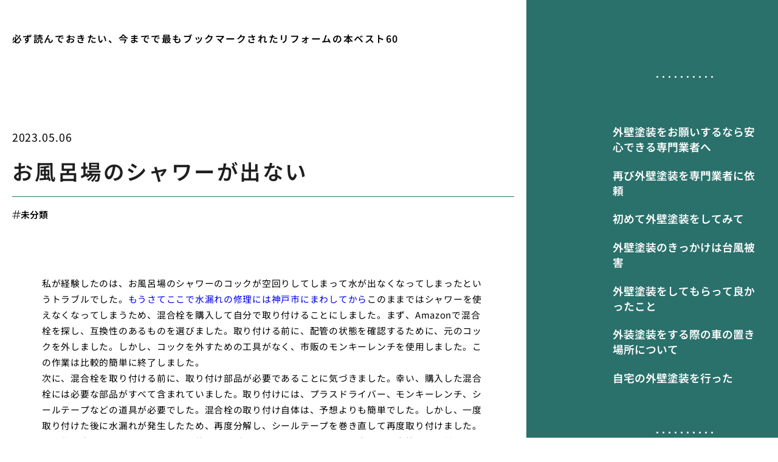

--- FILE ---
content_type: text/html; charset=UTF-8
request_url: https://exterior-wall.biz/shayw/
body_size: 15050
content:
<!doctype html>
<html lang="ja">
<head>
  <meta charset="utf-8">
  <meta name="viewport" content="width=device-width, initial-scale=1, viewport-fit=cover">
  <meta name="format-detection" content="telephone=no">
  <title>お風呂場のシャワーが出ない | 必ず読んでおきたい、今までで最もブックマークされたリフォームの本ベスト60</title>
      <meta name="description" content="私が経験したのは、お風呂場のシャワーのコックが空回りしてしまって水が出なくなってしまったというトラブルでした。もうさてここで水漏れの修理には神戸市にまわしてからこのままではシャワーを使えなくなってしまうため、混合栓を購入...">
  <meta name='robots' content='max-image-preview:large' />
	<style>img:is([sizes="auto" i], [sizes^="auto," i]) { contain-intrinsic-size: 3000px 1500px }</style>
	<style id='classic-theme-styles-inline-css' type='text/css'>
/*! This file is auto-generated */
.wp-block-button__link{color:#fff;background-color:#32373c;border-radius:9999px;box-shadow:none;text-decoration:none;padding:calc(.667em + 2px) calc(1.333em + 2px);font-size:1.125em}.wp-block-file__button{background:#32373c;color:#fff;text-decoration:none}
</style>
<link rel='stylesheet' id='style-css' href='https://exterior-wall.biz/wp-content/themes/various-satellites/style.css?ver=1.0.5' type='text/css' media='all' />
<link rel='stylesheet' id='custom-css' href='https://exterior-wall.biz/wp-content/themes/various-satellites/skin/j/style.css?ver=1.0.5' type='text/css' media='all' />
<script type="text/javascript" src="https://exterior-wall.biz/wp-includes/js/jquery/jquery.min.js?ver=3.7.1" id="jquery-core-js"></script>
<script type="text/javascript" src="https://exterior-wall.biz/wp-includes/js/jquery/jquery-migrate.min.js?ver=3.4.1" id="jquery-migrate-js"></script>
<link rel="canonical" href="https://exterior-wall.biz/shayw/" />
<link rel="alternate" title="oEmbed (JSON)" type="application/json+oembed" href="https://exterior-wall.biz/wp-json/oembed/1.0/embed?url=https%3A%2F%2Fexterior-wall.biz%2Fshayw%2F" />
<link rel="alternate" title="oEmbed (XML)" type="text/xml+oembed" href="https://exterior-wall.biz/wp-json/oembed/1.0/embed?url=https%3A%2F%2Fexterior-wall.biz%2Fshayw%2F&#038;format=xml" />
<script type="application/ld+json">{
    "@context": "https:\/\/schema.org",
    "@type": "Article",
    "mainEntityOfPage": {
        "@type": "WebPage",
        "@id": "https:\/\/exterior-wall.biz\/shayw\/"
    },
    "headline": "お風呂場のシャワーが出ない | 必ず読んでおきたい、今までで最もブックマークされたリフォームの本ベスト60",
    "description": "私が経験したのは、お風呂場のシャワーのコックが空回りしてしまって水が出なくなってしまったというトラブルでした。もうさてここで水漏れの修理には神戸市にまわしてからこのままではシャワーを使えなくなってしまうため、混合栓を購入...",
    "datePublished": "2023-05-06T09:10:25+09:00",
    "dateModified": "2023-05-06T09:14:19+09:00",
    "image": "",
    "publisher": {
        "@type": "Organization",
        "name": "必ず読んでおきたい、今までで最もブックマークされたリフォームの本ベスト60",
        "url": "https:\/\/exterior-wall.biz"
    },
    "author": {
        "@type": "Person",
        "name": "yoshi"
    }
}</script></head>
<body>
<div class="wrapper">
<div class="block1">
  <header class="header">
    <h1 class="header-h1">必ず読んでおきたい、今までで最もブックマークされたリフォームの本ベスト60</h1>      <button type="button" class="header-button" id="headerBtn"></button>
        </header>
  </div>
  <div class="side1">
          <div class="header-menu" id="headerMenu">
        <button type="button" id="headerClose"></button>
        <nav class="header-nav"><ul><li id="menu-item-211" class="menu-item menu-item-type-post_type menu-item-object-page menu-item-home menu-item-211"><a href="https://exterior-wall.biz/">外壁塗装をお願いするなら安心できる専門業者へ</a></li>
<li id="menu-item-212" class="menu-item menu-item-type-post_type menu-item-object-page menu-item-212"><a href="https://exterior-wall.biz/ftsnmn/">再び外壁塗装を専門業者に依頼</a></li>
<li id="menu-item-213" class="menu-item menu-item-type-post_type menu-item-object-page menu-item-213"><a href="https://exterior-wall.biz/hjmttsu/">初めて外壁塗装をしてみて</a></li>
<li id="menu-item-214" class="menu-item menu-item-type-post_type menu-item-object-page menu-item-214"><a href="https://exterior-wall.biz/gihkkkk/">外壁塗装のきっかけは台風被害</a></li>
<li id="menu-item-215" class="menu-item menu-item-type-post_type menu-item-object-page menu-item-215"><a href="https://exterior-wall.biz/giyktkt/">外壁塗装をしてもらって良かったこと</a></li>
<li id="menu-item-216" class="menu-item menu-item-type-post_type menu-item-object-page menu-item-216"><a href="https://exterior-wall.biz/gimdgw/">外装塗装をする際の車の置き場所について</a></li>
<li id="menu-item-217" class="menu-item menu-item-type-post_type menu-item-object-page menu-item-217"><a href="https://exterior-wall.biz/jtkgis/">自宅の外壁塗装を行った</a></li>
</ul></nav>      </div>
      </div>

<div class="block2">
    <main class="main">
    <article class="post">
        <time class="post-time">2023.05.06</time>
    
    <div class="post-title">お風呂場のシャワーが出ない</div>

            <ul class="post-category">
                      <li><a href="https://exterior-wall.biz/category/uncategorized/">未分類</a></li>
                  </ul>
      
    <div class="post-content">
      <p>私が経験したのは、お風呂場のシャワーのコックが空回りしてしまって水が出なくなってしまったというトラブルでした。<a href="https://rescue-suido.com/kobe-mizumore/" target="_blank" rel="noopener">もうさてここで水漏れの修理には神戸市にまわしてから</a>このままではシャワーを使えなくなってしまうため、混合栓を購入して自分で取り付けることにしました。まず、Amazonで混合栓を探し、互換性のあるものを選びました。取り付ける前に、配管の状態を確認するために、元のコックを外しました。しかし、コックを外すための工具がなく、市販のモンキーレンチを使用しました。この作業は比較的簡単に終了しました。<br />
次に、混合栓を取り付ける前に、取り付け部品が必要であることに気づきました。幸い、購入した混合栓には必要な部品がすべて含まれていました。取り付けには、プラスドライバー、モンキーレンチ、シールテープなどの道具が必要でした。混合栓の取り付け自体は、予想よりも簡単でした。しかし、一度取り付けた後に水漏れが発生したため、再度分解し、シールテープを巻き直して再度取り付けました。その後、水漏れもなく、シャワーを使うことができるようになりました。自分で混合栓を取り付けることは、初めての経験でしたが、非常に面白く、手軽であると感じました。ただし、必要な道具が揃っていること、取り付ける前に配管の状態を確認することが重要だと感じました。また、<a href="https://savourstratford.com/amagasaki-toilet/" target="_blank" rel="noopener">どんなにトイレつまりからで尼崎にしてから</a>水漏れに注意して、確実に取り付けることが重要だと思います。</p>
    </div>
  </article>  <div class="recents">
    <h3 class="recents-title sidebar-title">投稿記事一覧</h3>
    <div class="recents-item" id="recents">
              <a href="https://exterior-wall.biz/p7fxq/">
          <h4 class="recents-item-title">コンセント増設工事の注意点、電気工事士、ブレーカー、配線</h4>
          <div class="recents-item-meta">
            <time>2026.01.18</time>
                          <small>知識</small>
                      </div>
        </a>
              <a href="https://exterior-wall.biz/qzx08/">
          <h4 class="recents-item-title">徘徊を防止するには?鍵の設置費用と介護保険の活用</h4>
          <div class="recents-item-meta">
            <time>2026.01.17</time>
                          <small>生活</small>
                      </div>
        </a>
              <a href="https://exterior-wall.biz/asw0w/">
          <h4 class="recents-item-title">ゴミ屋敷の衝撃実態と招かれる肺炎</h4>
          <div class="recents-item-meta">
            <time>2026.01.17</time>
                          <small>ゴミ屋敷</small>
                      </div>
        </a>
              <a href="https://exterior-wall.biz/c0uer/">
          <h4 class="recents-item-title">ゴキブリの幼虫とクロアリ、その見分け方</h4>
          <div class="recents-item-meta">
            <time>2026.01.07</time>
                          <small>害虫</small>
                      </div>
        </a>
              <a href="https://exterior-wall.biz/zmp3y/">
          <h4 class="recents-item-title">コンセント増設のトラブル事例、料金、工事、アフターフォロー</h4>
          <div class="recents-item-meta">
            <time>2026.01.05</time>
                          <small>知識</small>
                      </div>
        </a>
              <a href="https://exterior-wall.biz/tns2c/">
          <h4 class="recents-item-title">なぜ？ゴキブリの幼虫に殺虫剤が効きにくい理由</h4>
          <div class="recents-item-meta">
            <time>2026.01.01</time>
                          <small>害虫</small>
                      </div>
        </a>
              <a href="https://exterior-wall.biz/j9uc5/">
          <h4 class="recents-item-title">ゴミ屋敷と健康被害！深刻な肺炎リスク</h4>
          <div class="recents-item-meta">
            <time>2025.12.28</time>
                          <small>生活</small>
                      </div>
        </a>
              <a href="https://exterior-wall.biz/jh03k/">
          <h4 class="recents-item-title">排水口は語る、マンション排水管の健康診断</h4>
          <div class="recents-item-meta">
            <time>2025.12.26</time>
                          <small>知識</small>
                      </div>
        </a>
              <a href="https://exterior-wall.biz/h8a9y/">
          <h4 class="recents-item-title">母親のゴミ屋敷問題解決のための専門家活用術</h4>
          <div class="recents-item-meta">
            <time>2025.12.12</time>
                          <small>ゴミ屋敷</small>
                      </div>
        </a>
              <a href="https://exterior-wall.biz/libv1/">
          <h4 class="recents-item-title">ゴキブリの幼虫の見分け方と特徴</h4>
          <div class="recents-item-meta">
            <time>2025.12.09</time>
                          <small>害虫</small>
                      </div>
        </a>
              <a href="https://exterior-wall.biz/fo5av/">
          <h4 class="recents-item-title">徘徊防止のための鍵と防災！緊急時の避難経路確保</h4>
          <div class="recents-item-meta">
            <time>2025.11.28</time>
                          <small>知識</small>
                      </div>
        </a>
              <a href="https://exterior-wall.biz/flf4k/">
          <h4 class="recents-item-title">コンセント増設の費用相場、工事内容、場所、業者で変動</h4>
          <div class="recents-item-meta">
            <time>2025.11.22</time>
                          <small>生活</small>
                      </div>
        </a>
              <a href="https://exterior-wall.biz/yo1j6/">
          <h4 class="recents-item-title">排水管の材質で知るマンションの健康状態</h4>
          <div class="recents-item-meta">
            <time>2025.11.17</time>
                          <small>生活</small>
                      </div>
        </a>
              <a href="https://exterior-wall.biz/tj1np/">
          <h4 class="recents-item-title">賃貸物件がゴミ屋敷に！大家が直面する悪夢と現実</h4>
          <div class="recents-item-meta">
            <time>2025.11.03</time>
                          <small>ゴミ屋敷</small>
                      </div>
        </a>
              <a href="https://exterior-wall.biz/qtw4i/">
          <h4 class="recents-item-title">センサーライト取り付けを業者に依頼するメリット、DIYとの比較</h4>
          <div class="recents-item-meta">
            <time>2025.10.22</time>
                          <small>家</small>
                      </div>
        </a>
              <a href="https://exterior-wall.biz/t90v4/">
          <h4 class="recents-item-title">完全版！センサーライト取り付け業者の選び方、信頼できる業者の見分け方</h4>
          <div class="recents-item-meta">
            <time>2025.10.18</time>
                          <small>家</small>
                      </div>
        </a>
              <a href="https://exterior-wall.biz/j6167/">
          <h4 class="recents-item-title">屋外用センサーライトの取り付け、注意点と業者選びのポイント</h4>
          <div class="recents-item-meta">
            <time>2025.10.15</time>
                          <small>家</small>
                      </div>
        </a>
              <a href="https://exterior-wall.biz/yc9um/">
          <h4 class="recents-item-title">センサーライト取り付け工事の流れ、業者依頼時の手順</h4>
          <div class="recents-item-meta">
            <time>2025.10.07</time>
                          <small>家</small>
                      </div>
        </a>
              <a href="https://exterior-wall.biz/z9htn/">
          <h4 class="recents-item-title">隣がゴミ屋敷で困った時の法的対策と相談先</h4>
          <div class="recents-item-meta">
            <time>2025.10.07</time>
                          <small>知識</small>
                      </div>
        </a>
              <a href="https://exterior-wall.biz/pe1k2/">
          <h4 class="recents-item-title">ゴミ屋敷問題から考える社会と私たちの対策</h4>
          <div class="recents-item-meta">
            <time>2025.09.16</time>
                          <small>ゴミ屋敷</small>
                      </div>
        </a>
              <a href="https://exterior-wall.biz/zy70w/">
          <h4 class="recents-item-title">センサーライト取り付け費用の相場、工事内容別の料金目安</h4>
          <div class="recents-item-meta">
            <time>2025.09.15</time>
                          <small>家</small>
                      </div>
        </a>
              <a href="https://exterior-wall.biz/qiq3x/">
          <h4 class="recents-item-title">片付けて終わりじゃない！ゴミ屋敷の再発防止対策</h4>
          <div class="recents-item-meta">
            <time>2025.09.08</time>
                          <small>ゴミ屋敷</small>
                      </div>
        </a>
              <a href="https://exterior-wall.biz/eafm4/">
          <h4 class="recents-item-title">センサーライトの種類と選び方、設置場所に適した製品を選ぶ</h4>
          <div class="recents-item-meta">
            <time>2025.09.08</time>
                          <small>家</small>
                      </div>
        </a>
              <a href="https://exterior-wall.biz/g1xna/">
          <h4 class="recents-item-title">ゴミ屋敷対策の切り札！専門業者という選択肢</h4>
          <div class="recents-item-meta">
            <time>2025.09.04</time>
                          <small>ゴミ屋敷</small>
                      </div>
        </a>
              <a href="https://exterior-wall.biz/e561u/">
          <h4 class="recents-item-title">大家はどこまでできる？ゴミ屋敷入居者への法的対応</h4>
          <div class="recents-item-meta">
            <time>2025.08.31</time>
                          <small>ゴミ屋敷</small>
                      </div>
        </a>
              <a href="https://exterior-wall.biz/l1zmj/">
          <h4 class="recents-item-title">ゴミ屋敷にならないための予防対策と習慣術</h4>
          <div class="recents-item-meta">
            <time>2025.08.23</time>
                          <small>生活</small>
                      </div>
        </a>
              <a href="https://exterior-wall.biz/cgg56fc/">
          <h4 class="recents-item-title">混合水栓のポタポタなぜ起こる予防策はある？</h4>
          <div class="recents-item-meta">
            <time>2025.08.07</time>
                          <small>未分類</small>
                      </div>
        </a>
              <a href="https://exterior-wall.biz/tul5s/">
          <h4 class="recents-item-title">食品だけじゃないシバンムシ幼虫の意外な被害</h4>
          <div class="recents-item-meta">
            <time>2025.08.06</time>
                          <small>未分類</small>
                      </div>
        </a>
              <a href="https://exterior-wall.biz/5vfghhf43/">
          <h4 class="recents-item-title">詰まったと思ったら水位が引くトイレの不思議</h4>
          <div class="recents-item-meta">
            <time>2025.07.28</time>
                          <small>未分類</small>
                      </div>
        </a>
              <a href="https://exterior-wall.biz/aj1r5/">
          <h4 class="recents-item-title">古い分配器は交換すべき？性能と注意点</h4>
          <div class="recents-item-meta">
            <time>2025.07.19</time>
                          <small>未分類</small>
                      </div>
        </a>
              <a href="https://exterior-wall.biz/71okc/">
          <h4 class="recents-item-title">ハエ幼虫の驚くべき生態サイクル</h4>
          <div class="recents-item-meta">
            <time>2025.07.16</time>
                          <small>未分類</small>
                      </div>
        </a>
              <a href="https://exterior-wall.biz/45fyhyr/">
          <h4 class="recents-item-title">ボールタップの仕組みを知ってメンテナンスをスムーズに</h4>
          <div class="recents-item-meta">
            <time>2025.07.11</time>
                          <small>未分類</small>
                      </div>
        </a>
              <a href="https://exterior-wall.biz/xfgfc233s/">
          <h4 class="recents-item-title">トイレタンクに水がたまらない時の確認点</h4>
          <div class="recents-item-meta">
            <time>2025.07.10</time>
                          <small>未分類</small>
                      </div>
        </a>
              <a href="https://exterior-wall.biz/7nbggf4/">
          <h4 class="recents-item-title">自宅タイプで変わる浴槽交換のポイント</h4>
          <div class="recents-item-meta">
            <time>2025.07.08</time>
                          <small>未分類</small>
                      </div>
        </a>
              <a href="https://exterior-wall.biz/3ftggg65f/">
          <h4 class="recents-item-title">水道水漏れ原因探しの奮闘記</h4>
          <div class="recents-item-meta">
            <time>2025.07.07</time>
                          <small>未分類</small>
                      </div>
        </a>
              <a href="https://exterior-wall.biz/45ffde/">
          <h4 class="recents-item-title">マンショントイレ改修成功の秘訣</h4>
          <div class="recents-item-meta">
            <time>2025.07.04</time>
                          <small>未分類</small>
                      </div>
        </a>
              <a href="https://exterior-wall.biz/sefffr4/">
          <h4 class="recents-item-title">キッチンのシンク下潜む臭いの根源</h4>
          <div class="recents-item-meta">
            <time>2025.07.03</time>
                          <small>未分類</small>
                      </div>
        </a>
              <a href="https://exterior-wall.biz/vhhfgf5fde/">
          <h4 class="recents-item-title">トイレレバー戻らない交換修理の判断基準</h4>
          <div class="recents-item-meta">
            <time>2025.07.01</time>
                          <small>未分類</small>
                      </div>
        </a>
              <a href="https://exterior-wall.biz/4fgvve3/">
          <h4 class="recents-item-title">給湯器トラブル保険請求時の落とし穴</h4>
          <div class="recents-item-meta">
            <time>2025.06.30</time>
                          <small>未分類</small>
                      </div>
        </a>
              <a href="https://exterior-wall.biz/vnngg5f/">
          <h4 class="recents-item-title">トイレの仕組みスムーズな洗浄の秘密</h4>
          <div class="recents-item-meta">
            <time>2025.06.28</time>
                          <small>未分類</small>
                      </div>
        </a>
              <a href="https://exterior-wall.biz/dtg3/">
          <h4 class="recents-item-title">浴槽交換費用の内訳と見積もりで確認すべきこと</h4>
          <div class="recents-item-meta">
            <time>2025.06.27</time>
                          <small>未分類</small>
                      </div>
        </a>
              <a href="https://exterior-wall.biz/f0vxd/">
          <h4 class="recents-item-title">食品工場を襲うシバンムシ幼虫被害とその対策</h4>
          <div class="recents-item-meta">
            <time>2025.06.25</time>
                          <small>未分類</small>
                      </div>
        </a>
              <a href="https://exterior-wall.biz/cgfx3/">
          <h4 class="recents-item-title">水道管長持ちの秘訣</h4>
          <div class="recents-item-meta">
            <time>2025.06.23</time>
                          <small>未分類</small>
                      </div>
        </a>
              <a href="https://exterior-wall.biz/xdfgvb6v/">
          <h4 class="recents-item-title">トイレ交換工事時間の見通し</h4>
          <div class="recents-item-meta">
            <time>2025.06.19</time>
                          <small>未分類</small>
                      </div>
        </a>
              <a href="https://exterior-wall.biz/e2crj/">
          <h4 class="recents-item-title">家庭でできるハエ幼虫発生予防術</h4>
          <div class="recents-item-meta">
            <time>2025.06.18</time>
                          <small>未分類</small>
                      </div>
        </a>
              <a href="https://exterior-wall.biz/645ffre/">
          <h4 class="recents-item-title">トイレの便器水が異常に減る時</h4>
          <div class="recents-item-meta">
            <time>2025.06.16</time>
                          <small>未分類</small>
                      </div>
        </a>
              <a href="https://exterior-wall.biz/4fttd32w/">
          <h4 class="recents-item-title">賃貸住まいのお風呂水漏れその時どうする</h4>
          <div class="recents-item-meta">
            <time>2025.06.15</time>
                          <small>未分類</small>
                      </div>
        </a>
              <a href="https://exterior-wall.biz/xfvv6gr/">
          <h4 class="recents-item-title">キッチン水栓根元からの水漏れそのサインと解決策</h4>
          <div class="recents-item-meta">
            <time>2025.06.07</time>
                          <small>未分類</small>
                      </div>
        </a>
              <a href="https://exterior-wall.biz/bvhgg4d/">
          <h4 class="recents-item-title">トイレ異変気づいたらすぐ対応</h4>
          <div class="recents-item-meta">
            <time>2025.06.03</time>
                          <small>未分類</small>
                      </div>
        </a>
              <a href="https://exterior-wall.biz/gjll0hh/">
          <h4 class="recents-item-title">排水溝詰まりを化学の力で溶かす方法</h4>
          <div class="recents-item-meta">
            <time>2025.06.02</time>
                          <small>未分類</small>
                      </div>
        </a>
              <a href="https://exterior-wall.biz/b2u98/">
          <h4 class="recents-item-title">賃貸の照明DIY交換手順を徹底解説</h4>
          <div class="recents-item-meta">
            <time>2025.05.27</time>
                          <small>未分類</small>
                      </div>
        </a>
              <a href="https://exterior-wall.biz/gyuhgfgtg6h98/">
          <h4 class="recents-item-title">家の排水管トラブル「つまり」にどう立ち向かうか</h4>
          <div class="recents-item-meta">
            <time>2025.05.26</time>
                          <small>未分類</small>
                      </div>
        </a>
              <a href="https://exterior-wall.biz/fqr2b/">
          <h4 class="recents-item-title">賃貸で照明器具交換許可取りのコツ</h4>
          <div class="recents-item-meta">
            <time>2025.05.25</time>
                          <small>未分類</small>
                      </div>
        </a>
              <a href="https://exterior-wall.biz/a9jpm/">
          <h4 class="recents-item-title">電気工事が必要なケースと業者の選び方</h4>
          <div class="recents-item-meta">
            <time>2025.05.14</time>
                          <small>未分類</small>
                      </div>
        </a>
              <a href="https://exterior-wall.biz/488kq/">
          <h4 class="recents-item-title">賃貸の照明原状回復義務の基礎知識</h4>
          <div class="recents-item-meta">
            <time>2025.05.13</time>
                          <small>未分類</small>
                      </div>
        </a>
              <a href="https://exterior-wall.biz/r4zsi/">
          <h4 class="recents-item-title">シバンムシ幼虫被害から学んだ整理整頓の大切さ</h4>
          <div class="recents-item-meta">
            <time>2025.05.12</time>
                          <small>未分類</small>
                      </div>
        </a>
              <a href="https://exterior-wall.biz/y2jc5/">
          <h4 class="recents-item-title">賃貸で照明交換時の注意点と安全対策</h4>
          <div class="recents-item-meta">
            <time>2025.05.09</time>
                          <small>未分類</small>
                      </div>
        </a>
              <a href="https://exterior-wall.biz/v1o1k/">
          <h4 class="recents-item-title">賃貸OK簡単取り付け照明器具の種類</h4>
          <div class="recents-item-meta">
            <time>2025.05.09</time>
                          <small>未分類</small>
                      </div>
        </a>
              <a href="https://exterior-wall.biz/u8ev4/">
          <h4 class="recents-item-title">シバンムシ幼虫駆除の専門的アプローチ</h4>
          <div class="recents-item-meta">
            <time>2025.05.07</time>
                          <small>未分類</small>
                      </div>
        </a>
              <a href="https://exterior-wall.biz/x1dz9/">
          <h4 class="recents-item-title">風呂釜交換DIYは可能？費用とリスクを徹底解説</h4>
          <div class="recents-item-meta">
            <time>2025.05.02</time>
                          <small>未分類</small>
                      </div>
        </a>
              <a href="https://exterior-wall.biz/b70s4/">
          <h4 class="recents-item-title">風呂釜交換業者選びで失敗しないための5つのポイント</h4>
          <div class="recents-item-meta">
            <time>2025.05.01</time>
                          <small>未分類</small>
                      </div>
        </a>
              <a href="https://exterior-wall.biz/tlt2y/">
          <h4 class="recents-item-title">コンセント増設費用を抑える3つの方法</h4>
          <div class="recents-item-meta">
            <time>2025.05.01</time>
                          <small>未分類</small>
                      </div>
        </a>
              <a href="https://exterior-wall.biz/g7dts/">
          <h4 class="recents-item-title">コンセント増設場所の決め方プロのアドバイス</h4>
          <div class="recents-item-meta">
            <time>2025.04.30</time>
                          <small>未分類</small>
                      </div>
        </a>
              <a href="https://exterior-wall.biz/ms0q4/">
          <h4 class="recents-item-title">給湯器と風呂釜同時交換で費用がお得に？</h4>
          <div class="recents-item-meta">
            <time>2025.04.30</time>
                          <small>未分類</small>
                      </div>
        </a>
              <a href="https://exterior-wall.biz/xqr9q/">
          <h4 class="recents-item-title">電気コンセント増設完全ガイド費用と注意点</h4>
          <div class="recents-item-meta">
            <time>2025.04.30</time>
                          <small>未分類</small>
                      </div>
        </a>
              <a href="https://exterior-wall.biz/g6if6/">
          <h4 class="recents-item-title">コンセント増設DIYは危険？プロが解説</h4>
          <div class="recents-item-meta">
            <time>2025.04.29</time>
                          <small>未分類</small>
                      </div>
        </a>
              <a href="https://exterior-wall.biz/qxfbhjj9k5/">
          <h4 class="recents-item-title">突然お湯が出ない！給湯器の故障原因と賢い解決策を徹底解説</h4>
          <div class="recents-item-meta">
            <time>2025.03.13</time>
                          <small>未分類</small>
                      </div>
        </a>
              <a href="https://exterior-wall.biz/cghhgf45c/">
          <h4 class="recents-item-title">頑固な水垢、落とし方のコツ、道具、テクニック総まとめ</h4>
          <div class="recents-item-meta">
            <time>2025.01.23</time>
                          <small>未分類</small>
                      </div>
        </a>
              <a href="https://exterior-wall.biz/jgtb6g3/">
          <h4 class="recents-item-title">もしもトイレが詰まったら？業者に頼むべきタイミングとは？</h4>
          <div class="recents-item-meta">
            <time>2025.01.02</time>
                          <small>未分類</small>
                      </div>
        </a>
              <a href="https://exterior-wall.biz/drfrg5g7/">
          <h4 class="recents-item-title">トイレの匂いの原因を特定し解決する方法</h4>
          <div class="recents-item-meta">
            <time>2024.12.29</time>
                          <small>未分類</small>
                      </div>
        </a>
              <a href="https://exterior-wall.biz/cghrt6f4/">
          <h4 class="recents-item-title">トイレの水が出ない原因を特定してスムーズに解決</h4>
          <div class="recents-item-meta">
            <time>2024.12.21</time>
                          <small>未分類</small>
                      </div>
        </a>
              <a href="https://exterior-wall.biz/cfg5h6g/">
          <h4 class="recents-item-title">トイレのゴムフロートを点検して水漏れを防ぐ</h4>
          <div class="recents-item-meta">
            <time>2024.12.20</time>
                          <small>未分類</small>
                      </div>
        </a>
              <a href="https://exterior-wall.biz/cgh5gjg/">
          <h4 class="recents-item-title">水道管凍結でトイレが使えなくなったときの賢い対応</h4>
          <div class="recents-item-meta">
            <time>2024.12.18</time>
                          <small>未分類</small>
                      </div>
        </a>
              <a href="https://exterior-wall.biz/cfdfd3d2ds/">
          <h4 class="recents-item-title">トイレの逆流を防ぐための適切な予防と対応</h4>
          <div class="recents-item-meta">
            <time>2024.12.16</time>
                          <small>未分類</small>
                      </div>
        </a>
              <a href="https://exterior-wall.biz/cvf5hj8/">
          <h4 class="recents-item-title">未然にトイレの水トラブルを防ぐコツと対処法</h4>
          <div class="recents-item-meta">
            <time>2024.12.14</time>
                          <small>未分類</small>
                      </div>
        </a>
              <a href="https://exterior-wall.biz/hbvgj8g2/">
          <h4 class="recents-item-title">賃貸物件でトイレが経年劣化した場合の適切な対応方法</h4>
          <div class="recents-item-meta">
            <time>2024.12.13</time>
                          <small>未分類</small>
                      </div>
        </a>
              <a href="https://exterior-wall.biz/hghtrfe4/">
          <h4 class="recents-item-title">トイレ壁紙の黄ばみを落として快適な空間にする方法</h4>
          <div class="recents-item-meta">
            <time>2024.12.11</time>
                          <small>未分類</small>
                      </div>
        </a>
              <a href="https://exterior-wall.biz/swnhjj6f4/">
          <h4 class="recents-item-title">事前にトイレ修理の料金を知ることの大切さ</h4>
          <div class="recents-item-meta">
            <time>2024.12.10</time>
                          <small>未分類</small>
                      </div>
        </a>
              <a href="https://exterior-wall.biz/bfvght4/">
          <h4 class="recents-item-title">トイレが逆流したときの冷静な対応法</h4>
          <div class="recents-item-meta">
            <time>2024.12.09</time>
                          <small>未分類</small>
                      </div>
        </a>
              <a href="https://exterior-wall.biz/vhjgg6/">
          <h4 class="recents-item-title">トイレの壁紙の黄ばみをきれいに落とす簡単な方法</h4>
          <div class="recents-item-meta">
            <time>2024.12.07</time>
                          <small>未分類</small>
                      </div>
        </a>
              <a href="https://exterior-wall.biz/bjlg5f9/">
          <h4 class="recents-item-title">停電時に備えるトイレの使い方</h4>
          <div class="recents-item-meta">
            <time>2024.12.06</time>
                          <small>未分類</small>
                      </div>
        </a>
              <a href="https://exterior-wall.biz/vcxfd3/">
          <h4 class="recents-item-title">トイレの黄ばみを落とすためのシンプルな掃除法</h4>
          <div class="recents-item-meta">
            <time>2024.12.04</time>
                          <small>未分類</small>
                      </div>
        </a>
              <a href="https://exterior-wall.biz/4fyjgf6/">
          <h4 class="recents-item-title">マンションのトイレリフォームで叶える快適な住まい</h4>
          <div class="recents-item-meta">
            <time>2024.12.04</time>
                          <small>未分類</small>
                      </div>
        </a>
              <a href="https://exterior-wall.biz/gnkkgh5/">
          <h4 class="recents-item-title">トイレがつまったときに落ち着いて解決する方法</h4>
          <div class="recents-item-meta">
            <time>2024.12.02</time>
                          <small>未分類</small>
                      </div>
        </a>
              <a href="https://exterior-wall.biz/vsder5jkh/">
          <h4 class="recents-item-title">ウォシュレット付きトイレがもたらす快適な生活</h4>
          <div class="recents-item-meta">
            <time>2024.12.01</time>
                          <small>未分類</small>
                      </div>
        </a>
              <a href="https://exterior-wall.biz/1ft5ufgf/">
          <h4 class="recents-item-title">トイレの防音対策で快適な空間を手に入れる</h4>
          <div class="recents-item-meta">
            <time>2024.11.30</time>
                          <small>未分類</small>
                      </div>
        </a>
              <a href="https://exterior-wall.biz/cdfg5b9k/">
          <h4 class="recents-item-title">バリウム検査後に気をつけるべき排泄のポイント</h4>
          <div class="recents-item-meta">
            <time>2024.11.29</time>
                          <small>未分類</small>
                      </div>
        </a>
              <a href="https://exterior-wall.biz/inhbg54/">
          <h4 class="recents-item-title">トイレがつまったときの適切な対処法</h4>
          <div class="recents-item-meta">
            <time>2024.11.27</time>
                          <small>未分類</small>
                      </div>
        </a>
              <a href="https://exterior-wall.biz/xwed32t/">
          <h4 class="recents-item-title">お風呂の排水口つまりを防いで快適バスタイム</h4>
          <div class="recents-item-meta">
            <time>2024.11.26</time>
                          <small>未分類</small>
                      </div>
        </a>
              <a href="https://exterior-wall.biz/cg6jfd3/">
          <h4 class="recents-item-title">トイレ詰まりを解消する方法</h4>
          <div class="recents-item-meta">
            <time>2024.11.25</time>
                          <small>未分類</small>
                      </div>
        </a>
              <a href="https://exterior-wall.biz/4fhvcxc8/">
          <h4 class="recents-item-title">トイレの水圧を改善して快適な使い心地を取り戻す方法</h4>
          <div class="recents-item-meta">
            <time>2024.11.23</time>
                          <small>未分類</small>
                      </div>
        </a>
              <a href="https://exterior-wall.biz/jhuygv/">
          <h4 class="recents-item-title">簡単にトイレ詰まりを解消する洗剤の活用法</h4>
          <div class="recents-item-meta">
            <time>2024.11.22</time>
                          <small>未分類</small>
                      </div>
        </a>
              <a href="https://exterior-wall.biz/jiu78bgh/">
          <h4 class="recents-item-title">トイレ掃除を楽にする便利グッズの魅力</h4>
          <div class="recents-item-meta">
            <time>2024.11.22</time>
                          <small>未分類</small>
                      </div>
        </a>
              <a href="https://exterior-wall.biz/vgjfgf/">
          <h4 class="recents-item-title">急にトイレの水位が変わる原因と家庭でできる解決法</h4>
          <div class="recents-item-meta">
            <time>2024.11.16</time>
                          <small>未分類</small>
                      </div>
        </a>
              <a href="https://exterior-wall.biz/jiybgff/">
          <h4 class="recents-item-title">正しくトイレのタンクを管理して快適な生活を守る</h4>
          <div class="recents-item-meta">
            <time>2024.11.15</time>
                          <small>未分類</small>
                      </div>
        </a>
              <a href="https://exterior-wall.biz/cdfkbgh/">
          <h4 class="recents-item-title">トイレの結露を防ぐための効果的な方法</h4>
          <div class="recents-item-meta">
            <time>2024.11.14</time>
                          <small>未分類</small>
                      </div>
        </a>
              <a href="https://exterior-wall.biz/vghkug/">
          <h4 class="recents-item-title">トイレの配管共鳴現象による騒音の原因と対策</h4>
          <div class="recents-item-meta">
            <time>2024.11.12</time>
                          <small>未分類</small>
                      </div>
        </a>
              <a href="https://exterior-wall.biz/vghimm/">
          <h4 class="recents-item-title">泡ハイターでトイレ掃除を簡単に済ませる秘訣</h4>
          <div class="recents-item-meta">
            <time>2024.11.10</time>
                          <small>未分類</small>
                      </div>
        </a>
              <a href="https://exterior-wall.biz/cdghgf/">
          <h4 class="recents-item-title">トイレが凍結した時のスムーズな解決法</h4>
          <div class="recents-item-meta">
            <time>2024.11.08</time>
                          <small>未分類</small>
                      </div>
        </a>
              <a href="https://exterior-wall.biz/cdfhf/">
          <h4 class="recents-item-title">トイレの空気が逆流する原因と対策</h4>
          <div class="recents-item-meta">
            <time>2024.11.07</time>
                          <small>未分類</small>
                      </div>
        </a>
              <a href="https://exterior-wall.biz/cfhnvf/">
          <h4 class="recents-item-title">賃貸物件のトイレ交換は経年劣化で対応できるのか？</h4>
          <div class="recents-item-meta">
            <time>2024.11.04</time>
                          <small>未分類</small>
                      </div>
        </a>
              <a href="https://exterior-wall.biz/cvhklihg/">
          <h4 class="recents-item-title">賢くトイレの水量調整で節水する方法</h4>
          <div class="recents-item-meta">
            <time>2024.11.02</time>
                          <small>未分類</small>
                      </div>
        </a>
              <a href="https://exterior-wall.biz/bcfghkigv/">
          <h4 class="recents-item-title">気兼ねない生活をトイレの防音で実現する</h4>
          <div class="recents-item-meta">
            <time>2024.11.01</time>
                          <small>未分類</small>
                      </div>
        </a>
              <a href="https://exterior-wall.biz/joibgd/">
          <h4 class="recents-item-title">洋式トイレの寿命を延ばすために必要な日々のケア</h4>
          <div class="recents-item-meta">
            <time>2024.10.29</time>
                          <small>未分類</small>
                      </div>
        </a>
              <a href="https://exterior-wall.biz/vgjhjcc/">
          <h4 class="recents-item-title">頑固なトイレのアンモニア臭を抑えるための日々の習慣</h4>
          <div class="recents-item-meta">
            <time>2024.10.27</time>
                          <small>未分類</small>
                      </div>
        </a>
              <a href="https://exterior-wall.biz/ybgjjgg/">
          <h4 class="recents-item-title">トイレタンクの水漏れを放置しないで！原因と対策</h4>
          <div class="recents-item-meta">
            <time>2024.10.25</time>
                          <small>未分類</small>
                      </div>
        </a>
              <a href="https://exterior-wall.biz/xsgnvcx/">
          <h4 class="recents-item-title">クラシアンで解決した深夜のトイレトラブル</h4>
          <div class="recents-item-meta">
            <time>2024.10.22</time>
                          <small>未分類</small>
                      </div>
        </a>
              <a href="https://exterior-wall.biz/cfgyhv/">
          <h4 class="recents-item-title">賃貸物件のトイレ交換、経年劣化での対応は？</h4>
          <div class="recents-item-meta">
            <time>2024.10.19</time>
                          <small>未分類</small>
                      </div>
        </a>
              <a href="https://exterior-wall.biz/vyimgg/">
          <h4 class="recents-item-title">トイレの壁紙の黄ばみを落とすための効果的な方法</h4>
          <div class="recents-item-meta">
            <time>2024.10.17</time>
                          <small>未分類</small>
                      </div>
        </a>
              <a href="https://exterior-wall.biz/gynvf/">
          <h4 class="recents-item-title">外せないトイレ換気扇を掃除する際のポイント</h4>
          <div class="recents-item-meta">
            <time>2024.10.14</time>
                          <small>未分類</small>
                      </div>
        </a>
              <a href="https://exterior-wall.biz/vhgjim/">
          <h4 class="recents-item-title">トイレが詰まったときの具体的な解決方法</h4>
          <div class="recents-item-meta">
            <time>2024.10.11</time>
                          <small>未分類</small>
                      </div>
        </a>
              <a href="https://exterior-wall.biz/wevhj/">
          <h4 class="recents-item-title">トイレの水の中の黄ばみを簡単に落とす方法</h4>
          <div class="recents-item-meta">
            <time>2024.10.10</time>
                          <small>未分類</small>
                      </div>
        </a>
              <a href="https://exterior-wall.biz/serfvcg/">
          <h4 class="recents-item-title">トイレの床掃除をラクにするための効率的な方法</h4>
          <div class="recents-item-meta">
            <time>2024.10.09</time>
                          <small>未分類</small>
                      </div>
        </a>
              <a href="https://exterior-wall.biz/bfhkg/">
          <h4 class="recents-item-title">チョロチョロ音を止めるためのトイレの修理方法</h4>
          <div class="recents-item-meta">
            <time>2024.10.07</time>
                          <small>未分類</small>
                      </div>
        </a>
              <a href="https://exterior-wall.biz/cfgjkn/">
          <h4 class="recents-item-title">トイレの止水栓を知っておくべき理由と対処法</h4>
          <div class="recents-item-meta">
            <time>2024.10.05</time>
                          <small>未分類</small>
                      </div>
        </a>
              <a href="https://exterior-wall.biz/sadgcc/">
          <h4 class="recents-item-title">ネポン式トイレが選ばれる理由とその活用シーン</h4>
          <div class="recents-item-meta">
            <time>2024.10.04</time>
                          <small>未分類</small>
                      </div>
        </a>
              <a href="https://exterior-wall.biz/wojio/">
          <h4 class="recents-item-title">トイレティッシュを節約する習慣でエコな生活を実現</h4>
          <div class="recents-item-meta">
            <time>2024.10.02</time>
                          <small>未分類</small>
                      </div>
        </a>
              <a href="https://exterior-wall.biz/srtyuvf/">
          <h4 class="recents-item-title">汲み取り式トイレのしくみと現代における役割</h4>
          <div class="recents-item-meta">
            <time>2024.10.01</time>
                          <small>未分類</small>
                      </div>
        </a>
              <a href="https://exterior-wall.biz/cfhfftg/">
          <h4 class="recents-item-title">急にトイレの水が流れない？すぐできる原因確認と対策</h4>
          <div class="recents-item-meta">
            <time>2024.09.27</time>
                          <small>未分類</small>
                      </div>
        </a>
              <a href="https://exterior-wall.biz/xfghff/">
          <h4 class="recents-item-title">正しく水洗トイレのタンクをメンテナンスしてトラブルを防ぐ方法</h4>
          <div class="recents-item-meta">
            <time>2024.09.25</time>
                          <small>未分類</small>
                      </div>
        </a>
              <a href="https://exterior-wall.biz/okgyuf/">
          <h4 class="recents-item-title">トイレ床の黒ずみ、放置するとどうなる？早めの対策が肝心</h4>
          <div class="recents-item-meta">
            <time>2024.09.23</time>
                          <small>未分類</small>
                      </div>
        </a>
              <a href="https://exterior-wall.biz/tfgyut/">
          <h4 class="recents-item-title">トイレの手洗い管から水が出すぎる原因と対策</h4>
          <div class="recents-item-meta">
            <time>2024.09.21</time>
                          <small>未分類</small>
                      </div>
        </a>
              <a href="https://exterior-wall.biz/cxdfty/">
          <h4 class="recents-item-title">トイレのつまりは東京ガスにお任せ！迅速対応で快適な生活を取り戻そう</h4>
          <div class="recents-item-meta">
            <time>2024.09.20</time>
                          <small>未分類</small>
                      </div>
        </a>
              <a href="https://exterior-wall.biz/ijghyfd/">
          <h4 class="recents-item-title">トイレの黄ばみをハイターでしっかり落とす方法</h4>
          <div class="recents-item-meta">
            <time>2024.09.18</time>
                          <small>未分類</small>
                      </div>
        </a>
              <a href="https://exterior-wall.biz/eghiin/">
          <h4 class="recents-item-title">X線検査後の便秘やトイレ詰まりを防ぐための対策</h4>
          <div class="recents-item-meta">
            <time>2024.09.17</time>
                          <small>未分類</small>
                      </div>
        </a>
              <a href="https://exterior-wall.biz/hugfg/">
          <h4 class="recents-item-title">トイレつまりは放置しても大丈夫？自然に治るまでの時間と対処法</h4>
          <div class="recents-item-meta">
            <time>2024.09.16</time>
                          <small>未分類</small>
                      </div>
        </a>
              <a href="https://exterior-wall.biz/oiybf/">
          <h4 class="recents-item-title">トイレのレバーが空回りする原因と、チェーンの簡単な修理方法</h4>
          <div class="recents-item-meta">
            <time>2024.09.14</time>
                          <small>未分類</small>
                      </div>
        </a>
              <a href="https://exterior-wall.biz/iogytr/">
          <h4 class="recents-item-title">トイレタンクのカビが発生する原因とすぐにできる簡単な対策</h4>
          <div class="recents-item-meta">
            <time>2024.09.13</time>
                          <small>未分類</small>
                      </div>
        </a>
              <a href="https://exterior-wall.biz/cfhyuh/">
          <h4 class="recents-item-title">トイレのにおい、実は換気不足が原因かも？</h4>
          <div class="recents-item-meta">
            <time>2024.09.12</time>
                          <small>未分類</small>
                      </div>
        </a>
              <a href="https://exterior-wall.biz/juhff/">
          <h4 class="recents-item-title">ベランダのつまりを解消するための簡単な方法</h4>
          <div class="recents-item-meta">
            <time>2024.09.06</time>
                          <small>未分類</small>
                      </div>
        </a>
              <a href="https://exterior-wall.biz/hgiuvf/">
          <h4 class="recents-item-title">シャワー止水栓はどこにある？知っておきたい場所と探し方</h4>
          <div class="recents-item-meta">
            <time>2024.09.04</time>
                          <small>未分類</small>
                      </div>
        </a>
              <a href="https://exterior-wall.biz/opcfgf/">
          <h4 class="recents-item-title">効果的な排水溝のカビを防ぐためのケアと日常習慣</h4>
          <div class="recents-item-meta">
            <time>2024.09.02</time>
                          <small>未分類</small>
                      </div>
        </a>
              <a href="https://exterior-wall.biz/wytvcd/">
          <h4 class="recents-item-title">漏水の調査費用と早期対応の重要性</h4>
          <div class="recents-item-meta">
            <time>2024.09.01</time>
                          <small>未分類</small>
                      </div>
        </a>
              <a href="https://exterior-wall.biz/cghbf/">
          <h4 class="recents-item-title">家庭での水道配管選び、失敗しないために知っておくべきこと</h4>
          <div class="recents-item-meta">
            <time>2024.08.27</time>
                          <small>未分類</small>
                      </div>
        </a>
              <a href="https://exterior-wall.biz/winvbh/">
          <h4 class="recents-item-title">バスルームの頑固なカルキ汚れをスッキリ解消するコツ</h4>
          <div class="recents-item-meta">
            <time>2024.08.24</time>
                          <small>未分類</small>
                      </div>
        </a>
              <a href="https://exterior-wall.biz/ifctrbv/">
          <h4 class="recents-item-title">トイレのパイプユニッシュ使用法と注意点</h4>
          <div class="recents-item-meta">
            <time>2024.08.22</time>
                          <small>未分類</small>
                      </div>
        </a>
              <a href="https://exterior-wall.biz/wvhjj/">
          <h4 class="recents-item-title">地中の水道管水漏れ修理費用と対策</h4>
          <div class="recents-item-meta">
            <time>2024.08.20</time>
                          <small>未分類</small>
                      </div>
        </a>
              <a href="https://exterior-wall.biz/gftyhb/">
          <h4 class="recents-item-title">トイレのレバーが戻らない時の対処法</h4>
          <div class="recents-item-meta">
            <time>2024.08.18</time>
                          <small>未分類</small>
                      </div>
        </a>
              <a href="https://exterior-wall.biz/xfhjj/">
          <h4 class="recents-item-title">トイレットペーパー詰まり解消の洗剤の活用法</h4>
          <div class="recents-item-meta">
            <time>2024.08.16</time>
                          <small>未分類</small>
                      </div>
        </a>
              <a href="https://exterior-wall.biz/cghfcc/">
          <h4 class="recents-item-title">節水トイレが詰まったときの緊急対処法</h4>
          <div class="recents-item-meta">
            <time>2024.08.14</time>
                          <small>未分類</small>
                      </div>
        </a>
              <a href="https://exterior-wall.biz/bjggh/">
          <h4 class="recents-item-title">風呂のつまりを防ぐための実践的な方法</h4>
          <div class="recents-item-meta">
            <time>2024.08.13</time>
                          <small>未分類</small>
                      </div>
        </a>
              <a href="https://exterior-wall.biz/cghvv/">
          <h4 class="recents-item-title">トイレのティッシュ詰まりを防ぐ方法と解決策</h4>
          <div class="recents-item-meta">
            <time>2024.08.11</time>
                          <small>未分類</small>
                      </div>
        </a>
              <a href="https://exterior-wall.biz/vbhkyvv/">
          <h4 class="recents-item-title">迅速にバリウム検査後のトイレ詰まりを解決する方法</h4>
          <div class="recents-item-meta">
            <time>2024.08.08</time>
                          <small>未分類</small>
                      </div>
        </a>
              <a href="https://exterior-wall.biz/vhhjg/">
          <h4 class="recents-item-title">立水栓工事の流れと重要ポイント</h4>
          <div class="recents-item-meta">
            <time>2024.08.06</time>
                          <small>未分類</small>
                      </div>
        </a>
              <a href="https://exterior-wall.biz/rvhff/">
          <h4 class="recents-item-title">簡単な風呂のつまりを防ぐための対策と実践例</h4>
          <div class="recents-item-meta">
            <time>2024.08.04</time>
                          <small>未分類</small>
                      </div>
        </a>
              <a href="https://exterior-wall.biz/rvhufvf/">
          <h4 class="recents-item-title">ウォシュレットを長持ちさせるための秘訣</h4>
          <div class="recents-item-meta">
            <time>2024.08.02</time>
                          <small>未分類</small>
                      </div>
        </a>
              <a href="https://exterior-wall.biz/cserf/">
          <h4 class="recents-item-title">トイレの水がたまらない時に試すべき対策</h4>
          <div class="recents-item-meta">
            <time>2024.08.01</time>
                          <small>未分類</small>
                      </div>
        </a>
              <a href="https://exterior-wall.biz/zdrgcxx/">
          <h4 class="recents-item-title">トイレの水浸し対策から学ぶ</h4>
          <div class="recents-item-meta">
            <time>2024.07.29</time>
                          <small>未分類</small>
                      </div>
        </a>
              <a href="https://exterior-wall.biz/dhk-b/">
          <h4 class="recents-item-title">便秘によるトイレ詰まりを予防するための効果的な方法</h4>
          <div class="recents-item-meta">
            <time>2024.07.24</time>
                          <small>未分類</small>
                      </div>
        </a>
              <a href="https://exterior-wall.biz/dedgbf/">
          <h4 class="recents-item-title">上の階の水漏れに対する賠償請求の手順</h4>
          <div class="recents-item-meta">
            <time>2024.07.19</time>
                          <small>未分類</small>
                      </div>
        </a>
              <a href="https://exterior-wall.biz/evhhjfc/">
          <h4 class="recents-item-title">トイレの詰まりをピーピースルーを使って解消するステップ</h4>
          <div class="recents-item-meta">
            <time>2024.07.17</time>
                          <small>未分類</small>
                      </div>
        </a>
              <a href="https://exterior-wall.biz/vgjgv/">
          <h4 class="recents-item-title">便座を交換する際の費用と注意点</h4>
          <div class="recents-item-meta">
            <time>2024.07.15</time>
                          <small>未分類</small>
                      </div>
        </a>
              <a href="https://exterior-wall.biz/cdgnhbb/">
          <h4 class="recents-item-title">排水溝が逆流する問題とその対策</h4>
          <div class="recents-item-meta">
            <time>2024.07.13</time>
                          <small>未分類</small>
                      </div>
        </a>
              <a href="https://exterior-wall.biz/cghnn/">
          <h4 class="recents-item-title">ウォシュレットの水漏れが床に広がる前に知っておきたい対処法</h4>
          <div class="recents-item-meta">
            <time>2024.07.11</time>
                          <small>未分類</small>
                      </div>
        </a>
              <a href="https://exterior-wall.biz/cfh-vff/">
          <h4 class="recents-item-title">雨どい掃除の料金とメンテナンスの重要性</h4>
          <div class="recents-item-meta">
            <time>2024.07.09</time>
                          <small>未分類</small>
                      </div>
        </a>
              <a href="https://exterior-wall.biz/xcfhfc/">
          <h4 class="recents-item-title">風呂場の黒カビ撃退でできる簡単な手入れ方法</h4>
          <div class="recents-item-meta">
            <time>2024.07.07</time>
                          <small>未分類</small>
                      </div>
        </a>
              <a href="https://exterior-wall.biz/cfvhgm-b/">
          <h4 class="recents-item-title">頑固なカルキの効果的な落とし方</h4>
          <div class="recents-item-meta">
            <time>2024.07.05</time>
                          <small>未分類</small>
                      </div>
        </a>
              <a href="https://exterior-wall.biz/ubggf/">
          <h4 class="recents-item-title">生活の安全を守る水道救急センターの重要性</h4>
          <div class="recents-item-meta">
            <time>2024.07.04</time>
                          <small>未分類</small>
                      </div>
        </a>
              <a href="https://exterior-wall.biz/sdfhbv/">
          <h4 class="recents-item-title">プロフェッショナルの蛇口のポタポタ音を止める知恵</h4>
          <div class="recents-item-meta">
            <time>2024.07.02</time>
                          <small>未分類</small>
                      </div>
        </a>
              <a href="https://exterior-wall.biz/ecvngf/">
          <h4 class="recents-item-title">シンクの水漏れ防止に役立つヒント</h4>
          <div class="recents-item-meta">
            <time>2024.07.01</time>
                          <small>未分類</small>
                      </div>
        </a>
              <a href="https://exterior-wall.biz/xfgccc/">
          <h4 class="recents-item-title">未然にトイレの詰まりを防ぐための簡単なコツ</h4>
          <div class="recents-item-meta">
            <time>2024.06.27</time>
                          <small>未分類</small>
                      </div>
        </a>
              <a href="https://exterior-wall.biz/cvggfc/">
          <h4 class="recents-item-title">トイレの構造とその重要性</h4>
          <div class="recents-item-meta">
            <time>2024.06.24</time>
                          <small>未分類</small>
                      </div>
        </a>
              <a href="https://exterior-wall.biz/tcrfbv/">
          <h4 class="recents-item-title">水漏れ修理に必要な準備と心構え</h4>
          <div class="recents-item-meta">
            <time>2024.06.20</time>
                          <small>未分類</small>
                      </div>
        </a>
              <a href="https://exterior-wall.biz/ecggfdx/">
          <h4 class="recents-item-title">浴槽交換の流れと作業のポイント</h4>
          <div class="recents-item-meta">
            <time>2024.06.17</time>
                          <small>未分類</small>
                      </div>
        </a>
              <a href="https://exterior-wall.biz/xcggf/">
          <h4 class="recents-item-title">排水管高圧洗浄の効果を維持するためのアフターケア</h4>
          <div class="recents-item-meta">
            <time>2024.06.15</time>
                          <small>未分類</small>
                      </div>
        </a>
              <a href="https://exterior-wall.biz/tvnkgvdcx/">
          <h4 class="recents-item-title">立水栓工事の費用と節約方法</h4>
          <div class="recents-item-meta">
            <time>2024.06.11</time>
                          <small>未分類</small>
                      </div>
        </a>
              <a href="https://exterior-wall.biz/evfhfd/">
          <h4 class="recents-item-title">風呂の排水溝つまりを防ぐ方法と解消法</h4>
          <div class="recents-item-meta">
            <time>2024.06.09</time>
                          <small>未分類</small>
                      </div>
        </a>
              <a href="https://exterior-wall.biz/cderybb/">
          <h4 class="recents-item-title">トイレのうんこつまりを避けるための効果的な家庭用対策</h4>
          <div class="recents-item-meta">
            <time>2024.06.07</time>
                          <small>未分類</small>
                      </div>
        </a>
              <a href="https://exterior-wall.biz/kbghjh/">
          <h4 class="recents-item-title">家庭用ウォシュレットの環境に優しい解体と廃棄ガイド</h4>
          <div class="recents-item-meta">
            <time>2024.06.04</time>
                          <small>未分類</small>
                      </div>
        </a>
              <a href="https://exterior-wall.biz/sxdgvfc/">
          <h4 class="recents-item-title">ウォシュレット交換の技術</h4>
          <div class="recents-item-meta">
            <time>2024.06.03</time>
                          <small>未分類</small>
                      </div>
        </a>
              <a href="https://exterior-wall.biz/ruibbgh/">
          <h4 class="recents-item-title">トイレタンクからの音の原因別対策とメンテナンスの重要性</h4>
          <div class="recents-item-meta">
            <time>2024.06.01</time>
                          <small>未分類</small>
                      </div>
        </a>
              <a href="https://exterior-wall.biz/zdrvv/">
          <h4 class="recents-item-title">水道開栓の手続きと注意点</h4>
          <div class="recents-item-meta">
            <time>2024.05.28</time>
                          <small>未分類</small>
                      </div>
        </a>
              <a href="https://exterior-wall.biz/%ef%bd%83xcgfhhn/">
          <h4 class="recents-item-title">キッチン蛇口交換のステップと注意点</h4>
          <div class="recents-item-meta">
            <time>2024.05.23</time>
                          <small>未分類</small>
                      </div>
        </a>
              <a href="https://exterior-wall.biz/xfjfrr/">
          <h4 class="recents-item-title">トイレ詰まり解消の基本テクニック</h4>
          <div class="recents-item-meta">
            <time>2024.05.20</time>
                          <small>未分類</small>
                      </div>
        </a>
              <a href="https://exterior-wall.biz/gdrdd/">
          <h4 class="recents-item-title">キッチンの水道トラブルとその解決策</h4>
          <div class="recents-item-meta">
            <time>2024.05.18</time>
                          <small>未分類</small>
                      </div>
        </a>
              <a href="https://exterior-wall.biz/bjggcc/">
          <h4 class="recents-item-title">トイレの詰まりに効果的な洗剤選びと使用方法</h4>
          <div class="recents-item-meta">
            <time>2024.05.16</time>
                          <small>未分類</small>
                      </div>
        </a>
              <a href="https://exterior-wall.biz/tungg/">
          <h4 class="recents-item-title">堺市での浴室リフォームに伴う水道工事の体験談</h4>
          <div class="recents-item-meta">
            <time>2024.05.14</time>
                          <small>未分類</small>
                      </div>
        </a>
              <a href="https://exterior-wall.biz/cfhfdd/">
          <h4 class="recents-item-title">水漏れ対策とDIY修理のアプローチ</h4>
          <div class="recents-item-meta">
            <time>2024.05.12</time>
                          <small>未分類</small>
                      </div>
        </a>
              <a href="https://exterior-wall.biz/bgjfgv/">
          <h4 class="recents-item-title">水道工事で実現する魅力的な屋外環境</h4>
          <div class="recents-item-meta">
            <time>2024.05.10</time>
                          <small>未分類</small>
                      </div>
        </a>
              <a href="https://exterior-wall.biz/ijuuhh/">
          <h4 class="recents-item-title">効率的なキッチンのための水道設備アップデート</h4>
          <div class="recents-item-meta">
            <time>2024.05.09</time>
                          <small>未分類</small>
                      </div>
        </a>
              <a href="https://exterior-wall.biz/cryjgf/">
          <h4 class="recents-item-title">効果的なトイレメンテナンスとは</h4>
          <div class="recents-item-meta">
            <time>2024.05.07</time>
                          <small>未分類</small>
                      </div>
        </a>
              <a href="https://exterior-wall.biz/vhgjgf/">
          <h4 class="recents-item-title">専門家が明かす水圧の謎解きの鍵</h4>
          <div class="recents-item-meta">
            <time>2024.04.29</time>
                          <small>未分類</small>
                      </div>
        </a>
              <a href="https://exterior-wall.biz/wxgdds/">
          <h4 class="recents-item-title">生活に取り入れたい水道料金節約の知恵袋</h4>
          <div class="recents-item-meta">
            <time>2024.04.25</time>
                          <small>未分類</small>
                      </div>
        </a>
              <a href="https://exterior-wall.biz/wdrfd/">
          <h4 class="recents-item-title">建築エンジニアのプロが伝える冬季の水道管凍結対策</h4>
          <div class="recents-item-meta">
            <time>2024.04.22</time>
                          <small>未分類</small>
                      </div>
        </a>
              <a href="https://exterior-wall.biz/vhjhvvv/">
          <h4 class="recents-item-title">大工が語る漏水問題木材と漏水の関係に迫る</h4>
          <div class="recents-item-meta">
            <time>2024.04.20</time>
                          <small>未分類</small>
                      </div>
        </a>
              <a href="https://exterior-wall.biz/sxrfvc/">
          <h4 class="recents-item-title">浴室の排水トラブルとその対処法</h4>
          <div class="recents-item-meta">
            <time>2024.04.16</time>
                          <small>未分類</small>
                      </div>
        </a>
              <a href="https://exterior-wall.biz/edfrgf/">
          <h4 class="recents-item-title">技術革新を活用した水道設備の未来形への転換</h4>
          <div class="recents-item-meta">
            <time>2024.04.13</time>
                          <small>未分類</small>
                      </div>
        </a>
              <a href="https://exterior-wall.biz/euhyt/">
          <h4 class="recents-item-title">水と共生する生活を越えた水の賢い利用法</h4>
          <div class="recents-item-meta">
            <time>2024.04.10</time>
                          <small>未分類</small>
                      </div>
        </a>
              <a href="https://exterior-wall.biz/cdfgyn/">
          <h4 class="recents-item-title">清潔で快適なバスルーム環境のための湿気対策</h4>
          <div class="recents-item-meta">
            <time>2024.04.08</time>
                          <small>未分類</small>
                      </div>
        </a>
              <a href="https://exterior-wall.biz/vhfggh/">
          <h4 class="recents-item-title">家庭での水圧管理への配慮と日々の快適性を両立させる方法</h4>
          <div class="recents-item-meta">
            <time>2024.04.05</time>
                          <small>未分類</small>
                      </div>
        </a>
              <a href="https://exterior-wall.biz/h-cfghgh/">
          <h4 class="recents-item-title">水道メンテナンスの役割</h4>
          <div class="recents-item-meta">
            <time>2024.04.02</time>
                          <small>未分類</small>
                      </div>
        </a>
              <a href="https://exterior-wall.biz/sfvhhh/">
          <h4 class="recents-item-title">水道水の質を見極め快適な水生活を手に入れるコツ</h4>
          <div class="recents-item-meta">
            <time>2024.04.02</time>
                          <small>未分類</small>
                      </div>
        </a>
              <a href="https://exterior-wall.biz/rcdgcg/">
          <h4 class="recents-item-title">毎日の水の使い方を見直して</h4>
          <div class="recents-item-meta">
            <time>2024.03.29</time>
                          <small>未分類</small>
                      </div>
        </a>
              <a href="https://exterior-wall.biz/csdrt/">
          <h4 class="recents-item-title">持続可能な水利用</h4>
          <div class="recents-item-meta">
            <time>2024.03.27</time>
                          <small>未分類</small>
                      </div>
        </a>
              <a href="https://exterior-wall.biz/xgrtvf/">
          <h4 class="recents-item-title">水道修理の裏側で見る科学の力</h4>
          <div class="recents-item-meta">
            <time>2024.03.24</time>
                          <small>未分類</small>
                      </div>
        </a>
              <a href="https://exterior-wall.biz/edrfgrr/">
          <h4 class="recents-item-title">水との対話教育的実演</h4>
          <div class="recents-item-meta">
            <time>2024.03.22</time>
                          <small>未分類</small>
                      </div>
        </a>
              <a href="https://exterior-wall.biz/bvgfde/">
          <h4 class="recents-item-title">水の未来を見据えた日々の実践</h4>
          <div class="recents-item-meta">
            <time>2024.03.20</time>
                          <small>未分類</small>
                      </div>
        </a>
              <a href="https://exterior-wall.biz/henka/">
          <h4 class="recents-item-title">水道水の微細な変化が教えてくれること、そして私たちができる対応策</h4>
          <div class="recents-item-meta">
            <time>2024.03.19</time>
                          <small>未分類</small>
                      </div>
        </a>
              <a href="https://exterior-wall.biz/exfgdsv/">
          <h4 class="recents-item-title">水道修理業者が見る持続可能な水利用</h4>
          <div class="recents-item-meta">
            <time>2024.03.13</time>
                          <small>未分類</small>
                      </div>
        </a>
              <a href="https://exterior-wall.biz/rtvhhh/">
          <h4 class="recents-item-title">水道費削減を越えたエコロジカルなライフスタイル</h4>
          <div class="recents-item-meta">
            <time>2024.03.10</time>
                          <small>未分類</small>
                      </div>
        </a>
              <a href="https://exterior-wall.biz/serff/">
          <h4 class="recents-item-title">水回りトラブルに立ち向かう</h4>
          <div class="recents-item-meta">
            <time>2024.03.04</time>
                          <small>未分類</small>
                      </div>
        </a>
              <a href="https://exterior-wall.biz/cfgynnb/">
          <h4 class="recents-item-title">水回りトラブルに立ち向かう</h4>
          <div class="recents-item-meta">
            <time>2024.03.04</time>
                          <small>未分類</small>
                      </div>
        </a>
              <a href="https://exterior-wall.biz/kjhuu/">
          <h4 class="recents-item-title">雨の日に訪れた暖かな絆</h4>
          <div class="recents-item-meta">
            <time>2024.03.02</time>
                          <small>未分類</small>
                      </div>
        </a>
              <a href="https://exterior-wall.biz/vdfggcc/">
          <h4 class="recents-item-title">専門家に依頼すべき水道修理</h4>
          <div class="recents-item-meta">
            <time>2024.02.27</time>
                          <small>未分類</small>
                      </div>
        </a>
              <a href="https://exterior-wall.biz/rcftdd/">
          <h4 class="recents-item-title">冷え込む季節の配管トラブルを回避するための予防措置</h4>
          <div class="recents-item-meta">
            <time>2024.02.25</time>
                          <small>未分類</small>
                      </div>
        </a>
              <a href="https://exterior-wall.biz/cdftgg/">
          <h4 class="recents-item-title">次世代エネルギーとしての水力発電の可能性</h4>
          <div class="recents-item-meta">
            <time>2024.02.23</time>
                          <small>未分類</small>
                      </div>
        </a>
              <a href="https://exterior-wall.biz/bgdtt/">
          <h4 class="recents-item-title">水道修理業者を選ぶ</h4>
          <div class="recents-item-meta">
            <time>2024.02.21</time>
                          <small>未分類</small>
                      </div>
        </a>
              <a href="https://exterior-wall.biz/zwsrt/">
          <h4 class="recents-item-title">水の未来を守る共生のビジョン</h4>
          <div class="recents-item-meta">
            <time>2024.02.19</time>
                          <small>未分類</small>
                      </div>
        </a>
              <a href="https://exterior-wall.biz/afghf/">
          <h4 class="recents-item-title">水道工事で学んだこと</h4>
          <div class="recents-item-meta">
            <time>2024.02.17</time>
                          <small>未分類</small>
                      </div>
        </a>
              <a href="https://exterior-wall.biz/ophuytt/">
          <h4 class="recents-item-title">技術革新が導く水道規制の未来</h4>
          <div class="recents-item-meta">
            <time>2024.02.14</time>
                          <small>未分類</small>
                      </div>
        </a>
              <a href="https://exterior-wall.biz/khiyg/">
          <h4 class="recents-item-title">水道料金の知識と賢い節水方法</h4>
          <div class="recents-item-meta">
            <time>2024.02.12</time>
                          <small>未分類</small>
                      </div>
        </a>
              <a href="https://exterior-wall.biz/jhuub/">
          <h4 class="recents-item-title">都市の水循環改善と緑化プロジェクトの連携</h4>
          <div class="recents-item-meta">
            <time>2024.02.10</time>
                          <small>未分類</small>
                      </div>
        </a>
              <a href="https://exterior-wall.biz/vcdth/">
          <h4 class="recents-item-title">流れを守る知恵を通じた水の持続可能性</h4>
          <div class="recents-item-meta">
            <time>2024.02.09</time>
                          <small>未分類</small>
                      </div>
        </a>
              <a href="https://exterior-wall.biz/swetfd/">
          <h4 class="recents-item-title">水圧不足問題の原因究明でできる診断と評価方法</h4>
          <div class="recents-item-meta">
            <time>2024.01.30</time>
                          <small>未分類</small>
                      </div>
        </a>
              <a href="https://exterior-wall.biz/%e6%b0%b4%e9%81%93%e6%a5%ad%e7%95%8c%e3%81%ab%e3%81%8a%e3%81%91%e3%82%8b%e7%92%b0%e5%a2%83%e4%bf%9d%e5%85%a8%e3%81%b8%e3%81%ae%e5%8f%96%e3%82%8a%e7%b5%84%e3%81%bf%e3%81%ae%e6%8e%a8%e9%80%b2/">
          <h4 class="recents-item-title">水道業界における環境保全への取り組みの推進</h4>
          <div class="recents-item-meta">
            <time>2024.01.29</time>
                          <small>未分類</small>
                      </div>
        </a>
              <a href="https://exterior-wall.biz/sewrf/">
          <h4 class="recents-item-title">排水システムの未来と環境への貢献</h4>
          <div class="recents-item-meta">
            <time>2024.01.27</time>
                          <small>未分類</small>
                      </div>
        </a>
              <a href="https://exterior-wall.biz/sdeghc/">
          <h4 class="recents-item-title">水道管メンテナンスでの緊急対応プランの重要性</h4>
          <div class="recents-item-meta">
            <time>2024.01.25</time>
                          <small>未分類</small>
                      </div>
        </a>
              <a href="https://exterior-wall.biz/cdiuhh/">
          <h4 class="recents-item-title">水道システムの持続可能性と地球環境</h4>
          <div class="recents-item-meta">
            <time>2024.01.24</time>
                          <small>未分類</small>
                      </div>
        </a>
              <a href="https://exterior-wall.biz/drtgv/">
          <h4 class="recents-item-title">神戸市の住宅と冬季対策で工務店の視点から</h4>
          <div class="recents-item-meta">
            <time>2024.01.14</time>
                          <small>未分類</small>
                      </div>
        </a>
              <a href="https://exterior-wall.biz/dftfdd/">
          <h4 class="recents-item-title">私の水圧問題解決体験で家庭での挑戦と対策</h4>
          <div class="recents-item-meta">
            <time>2024.01.10</time>
                          <small>未分類</small>
                      </div>
        </a>
              <a href="https://exterior-wall.biz/tybvf/">
          <h4 class="recents-item-title">水道器具の選び方と交換で最適な選択と効果的な方法</h4>
          <div class="recents-item-meta">
            <time>2024.01.08</time>
                          <small>未分類</small>
                      </div>
        </a>
              <a href="https://exterior-wall.biz/bghjkyhg/">
          <h4 class="recents-item-title">オフィスでの水漏れ体験での予期せぬトラブルへの迅速な対応</h4>
          <div class="recents-item-meta">
            <time>2024.01.06</time>
                          <small>未分類</small>
                      </div>
        </a>
              <a href="https://exterior-wall.biz/nhjggg/">
          <h4 class="recents-item-title">水道修理のDIYにおける家族の協力と学びの機会</h4>
          <div class="recents-item-meta">
            <time>2024.01.05</time>
                          <small>未分類</small>
                      </div>
        </a>
              <a href="https://exterior-wall.biz/rsfgd/">
          <h4 class="recents-item-title">水圧不足への創造的対策を利用した解決法</h4>
          <div class="recents-item-meta">
            <time>2023.12.30</time>
                          <small>未分類</small>
                      </div>
        </a>
              <a href="https://exterior-wall.biz/wdcfds/">
          <h4 class="recents-item-title">水道業界における地域社会との協働の架け橋</h4>
          <div class="recents-item-meta">
            <time>2023.12.28</time>
                          <small>未分類</small>
                      </div>
        </a>
              <a href="https://exterior-wall.biz/setvgg/">
          <h4 class="recents-item-title">排水システムの進化と利便性向上</h4>
          <div class="recents-item-meta">
            <time>2023.12.26</time>
                          <small>未分類</small>
                      </div>
        </a>
              <a href="https://exterior-wall.biz/knghj/">
          <h4 class="recents-item-title">水道管老朽化の社会経済的影響と対策</h4>
          <div class="recents-item-meta">
            <time>2023.12.25</time>
                          <small>未分類</small>
                      </div>
        </a>
              <a href="https://exterior-wall.biz/vghjhff/">
          <h4 class="recents-item-title">古代から学ぶ現代水道システムへの教訓</h4>
          <div class="recents-item-meta">
            <time>2023.12.24</time>
                          <small>未分類</small>
                      </div>
        </a>
              <a href="https://exterior-wall.biz/kjbgjj/">
          <h4 class="recents-item-title">水漏れセンサーと自動シャットオフ</h4>
          <div class="recents-item-meta">
            <time>2023.12.14</time>
                          <small>未分類</small>
                      </div>
        </a>
              <a href="https://exterior-wall.biz/efibfg/">
          <h4 class="recents-item-title">エネルギー効率の高い給湯器の選び方</h4>
          <div class="recents-item-meta">
            <time>2023.12.12</time>
                          <small>未分類</small>
                      </div>
        </a>
              <a href="https://exterior-wall.biz/unjggt/">
          <h4 class="recents-item-title">節水技術の進化と水道料金削減への応用</h4>
          <div class="recents-item-meta">
            <time>2023.12.10</time>
                          <small>未分類</small>
                      </div>
        </a>
              <a href="https://exterior-wall.biz/cghfdr/">
          <h4 class="recents-item-title">キッチン排水管詰まりへの総合的アプローチ</h4>
          <div class="recents-item-meta">
            <time>2023.12.07</time>
                          <small>未分類</small>
                      </div>
        </a>
              <a href="https://exterior-wall.biz/bvgkui/">
          <h4 class="recents-item-title">冬季の水道管破裂の予防と対処法</h4>
          <div class="recents-item-meta">
            <time>2023.12.05</time>
                          <small>未分類</small>
                      </div>
        </a>
              <a href="https://exterior-wall.biz/vjoftr/">
          <h4 class="recents-item-title">水の無駄を減らすための工夫</h4>
          <div class="recents-item-meta">
            <time>2023.11.29</time>
                          <small>未分類</small>
                      </div>
        </a>
              <a href="https://exterior-wall.biz/vdrfyhd/">
          <h4 class="recents-item-title">手洗いの利便性と衛生性の向上</h4>
          <div class="recents-item-meta">
            <time>2023.11.27</time>
                          <small>未分類</small>
                      </div>
        </a>
              <a href="https://exterior-wall.biz/jgbgf/">
          <h4 class="recents-item-title">漏水トラブルでの入居者とオーナーのコミュニケーション</h4>
          <div class="recents-item-meta">
            <time>2023.11.23</time>
                          <small>未分類</small>
                      </div>
        </a>
              <a href="https://exterior-wall.biz/jvfty/">
          <h4 class="recents-item-title">未来への水資源の保護</h4>
          <div class="recents-item-meta">
            <time>2023.11.21</time>
                          <small>未分類</small>
                      </div>
        </a>
              <a href="https://exterior-wall.biz/ytvfd/">
          <h4 class="recents-item-title">プロの助けを借りる重要性</h4>
          <div class="recents-item-meta">
            <time>2023.11.19</time>
                          <small>未分類</small>
                      </div>
        </a>
              <a href="https://exterior-wall.biz/secfvbv/">
          <h4 class="recents-item-title">スマート水道システムの利点と課題</h4>
          <div class="recents-item-meta">
            <time>2023.11.04</time>
                          <small>未分類</small>
                      </div>
        </a>
              <a href="https://exterior-wall.biz/detcds/">
          <h4 class="recents-item-title">水道インフラのテクノロジー革命</h4>
          <div class="recents-item-meta">
            <time>2023.11.01</time>
                          <small>未分類</small>
                      </div>
        </a>
              <a href="https://exterior-wall.biz/rytvc/">
          <h4 class="recents-item-title">水道インフラの老朽化と地域社会の安全性</h4>
          <div class="recents-item-meta">
            <time>2023.10.27</time>
                          <small>未分類</small>
                      </div>
        </a>
              <a href="https://exterior-wall.biz/jhvff/">
          <h4 class="recents-item-title">水道修理とメンテナンスの重要性</h4>
          <div class="recents-item-meta">
            <time>2023.10.23</time>
                          <small>未分類</small>
                      </div>
        </a>
              <a href="https://exterior-wall.biz/ggft/">
          <h4 class="recents-item-title">水道水の品質管理と安全性</h4>
          <div class="recents-item-meta">
            <time>2023.10.19</time>
                          <small>未分類</small>
                      </div>
        </a>
              <a href="https://exterior-wall.biz/yvfdth/">
          <h4 class="recents-item-title">水道管の老朽化とその影響</h4>
          <div class="recents-item-meta">
            <time>2023.10.15</time>
                          <small>未分類</small>
                      </div>
        </a>
              <a href="https://exterior-wall.biz/outvv/">
          <h4 class="recents-item-title">水道管の保守とリフォーム</h4>
          <div class="recents-item-meta">
            <time>2023.10.11</time>
                          <small>未分類</small>
                      </div>
        </a>
              <a href="https://exterior-wall.biz/kbvgh/">
          <h4 class="recents-item-title">給水装置の設計と効率性</h4>
          <div class="recents-item-meta">
            <time>2023.10.07</time>
                          <small>未分類</small>
                      </div>
        </a>
              <a href="https://exterior-wall.biz/hgctt/">
          <h4 class="recents-item-title">水道設備の大切さと適切なメンテナンス</h4>
          <div class="recents-item-meta">
            <time>2023.09.23</time>
                          <small>未分類</small>
                      </div>
        </a>
              <a href="https://exterior-wall.biz/klyui/">
          <h4 class="recents-item-title">便座の交換時期と選び方 快適な使用をサポートするポイント</h4>
          <div class="recents-item-meta">
            <time>2023.09.03</time>
                          <small>未分類</small>
                      </div>
        </a>
              <a href="https://exterior-wall.biz/xdrkkk/">
          <h4 class="recents-item-title">水道管のメンテナンス</h4>
          <div class="recents-item-meta">
            <time>2023.08.28</time>
                          <small>未分類</small>
                      </div>
        </a>
              <a href="https://exterior-wall.biz/jbgfgf/">
          <h4 class="recents-item-title">新築住宅の水回りデザインのアイデア</h4>
          <div class="recents-item-meta">
            <time>2023.08.21</time>
                          <small>未分類</small>
                      </div>
        </a>
              <a href="https://exterior-wall.biz/cfdry/">
          <h4 class="recents-item-title">中古マンションの水回りリフォーム</h4>
          <div class="recents-item-meta">
            <time>2023.08.18</time>
                          <small>未分類</small>
                      </div>
        </a>
              <a href="https://exterior-wall.biz/hvgff/">
          <h4 class="recents-item-title">水道設備は私たちの日常生活に欠かせない存在です。水を使うためのインフラストラクチャーとして、快適な生活を支える役割を果たしています。この記事では、水道設備の重要性とその機能について詳しく解説します。</h4>
          <div class="recents-item-meta">
            <time>2023.08.10</time>
                          <small>未分類</small>
                      </div>
        </a>
              <a href="https://exterior-wall.biz/sadvv/">
          <h4 class="recents-item-title">水道トラブルの予防とメンテナンス</h4>
          <div class="recents-item-meta">
            <time>2023.08.07</time>
                          <small>未分類</small>
                      </div>
        </a>
              <a href="https://exterior-wall.biz/xdgjj/">
          <h4 class="recents-item-title">水道修理の手順と注意点</h4>
          <div class="recents-item-meta">
            <time>2023.08.04</time>
                          <small>未分類</small>
                      </div>
        </a>
              <a href="https://exterior-wall.biz/tedgg/">
          <h4 class="recents-item-title">水道トラブルの予防と定期的なメンテナンス</h4>
          <div class="recents-item-meta">
            <time>2023.08.02</time>
                          <small>未分類</small>
                      </div>
        </a>
              <a href="https://exterior-wall.biz/kcdetr/">
          <h4 class="recents-item-title">トイレタンクの水漏れについて</h4>
          <div class="recents-item-meta">
            <time>2023.07.30</time>
                          <small>未分類</small>
                      </div>
        </a>
              <a href="https://exterior-wall.biz/jdtre/">
          <h4 class="recents-item-title">水道のトラブル対処法</h4>
          <div class="recents-item-meta">
            <time>2023.07.26</time>
                          <small>未分類</small>
                      </div>
        </a>
              <a href="https://exterior-wall.biz/dgvhj/">
          <h4 class="recents-item-title">水道部品の種類と役割</h4>
          <div class="recents-item-meta">
            <time>2023.07.22</time>
                          <small>未分類</small>
                      </div>
        </a>
              <a href="https://exterior-wall.biz/yhkjui/">
          <h4 class="recents-item-title">トイレつまりの原因と予防方法</h4>
          <div class="recents-item-meta">
            <time>2023.07.19</time>
                          <small>未分類</small>
                      </div>
        </a>
              <a href="https://exterior-wall.biz/tikndn/">
          <h4 class="recents-item-title">体験談！子どものトイレデビュー</h4>
          <div class="recents-item-meta">
            <time>2023.07.04</time>
                          <small>未分類</small>
                      </div>
        </a>
              <a href="https://exterior-wall.biz/terid/">
          <h4 class="recents-item-title">トイレ始めはうんちから。</h4>
          <div class="recents-item-meta">
            <time>2023.07.01</time>
                          <small>未分類</small>
                      </div>
        </a>
              <a href="https://exterior-wall.biz/mstir/">
          <h4 class="recents-item-title">トイレの水漏れ：驚きと対応</h4>
          <div class="recents-item-meta">
            <time>2023.06.14</time>
                          <small>未分類</small>
                      </div>
        </a>
              <a href="https://exterior-wall.biz/tmhisik/">
          <h4 class="recents-item-title">排水口の詰まり：意外な原因と解決策</h4>
          <div class="recents-item-meta">
            <time>2023.06.09</time>
                          <small>未分類</small>
                      </div>
        </a>
              <a href="https://exterior-wall.biz/msutumr/">
          <h4 class="recents-item-title">台所で水の詰まり&#8230;</h4>
          <div class="recents-item-meta">
            <time>2023.05.29</time>
                          <small>未分類</small>
                      </div>
        </a>
              <a href="https://exterior-wall.biz/tigni/">
          <h4 class="recents-item-title">トイレ詰まりの原因はティッシュ</h4>
          <div class="recents-item-meta">
            <time>2023.05.23</time>
                          <small>未分類</small>
                      </div>
        </a>
              <a href="https://exterior-wall.biz/bidtrir/">
          <h4 class="recents-item-title">原因が分かっているトイレ詰まり</h4>
          <div class="recents-item-meta">
            <time>2023.05.18</time>
                          <small>未分類</small>
                      </div>
        </a>
              <a href="https://exterior-wall.biz/pkgij/">
          <h4 class="recents-item-title">原因はパッキンの緩み</h4>
          <div class="recents-item-meta">
            <time>2023.05.14</time>
                          <small>未分類</small>
                      </div>
        </a>
              <a href="https://exterior-wall.biz/shayw/">
          <h4 class="recents-item-title">お風呂場のシャワーが出ない</h4>
          <div class="recents-item-meta">
            <time>2023.05.06</time>
                          <small>未分類</small>
                      </div>
        </a>
              <a href="https://exterior-wall.biz/mziek/">
          <h4 class="recents-item-title">家の中で水漏れ大洪水</h4>
          <div class="recents-item-meta">
            <time>2023.04.30</time>
                          <small>未分類</small>
                      </div>
        </a>
              <a href="https://exterior-wall.biz/snmmizu/">
          <h4 class="recents-item-title">トイレが詰まって水漏れ！専門業者に依頼して解決してもらった体験談</h4>
          <div class="recents-item-meta">
            <time>2023.04.27</time>
                          <small>未分類</small>
                      </div>
        </a>
              <a href="https://exterior-wall.biz/kshuturt/">
          <h4 class="recents-item-title">トイレのつまりが解消された理由</h4>
          <div class="recents-item-meta">
            <time>2023.04.24</time>
                          <small>未分類</small>
                      </div>
        </a>
              <a href="https://exterior-wall.biz/sndertr/">
          <h4 class="recents-item-title">トイレのつまりは専門業者へ</h4>
          <div class="recents-item-meta">
            <time>2023.04.20</time>
                          <small>未分類</small>
                      </div>
        </a>
              <a href="https://exterior-wall.biz/sytire/">
          <h4 class="recents-item-title">使用後のトイレの貯水タンクの水が止まらない</h4>
          <div class="recents-item-meta">
            <time>2023.04.15</time>
                          <small>未分類</small>
                      </div>
        </a>
              <a href="https://exterior-wall.biz/p2nsd/">
          <h4 class="recents-item-title">夜中にパニック！突然のトイレのつまり</h4>
          <div class="recents-item-meta">
            <time>2023.04.11</time>
                          <small>未分類</small>
                      </div>
        </a>
              <a href="https://exterior-wall.biz/esmsbur/">
          <h4 class="recents-item-title">洗面所の水漏れで業者に依頼した体験談</h4>
          <div class="recents-item-meta">
            <time>2023.04.06</time>
                          <small>未分類</small>
                      </div>
        </a>
              <a href="https://exterior-wall.biz/kthisui/">
          <h4 class="recents-item-title">キッチンの排水管詰まった</h4>
          <div class="recents-item-meta">
            <time>2023.04.02</time>
                          <small>未分類</small>
                      </div>
        </a>
              <a href="https://exterior-wall.biz/jittkm/">
          <h4 class="recents-item-title">自宅のトイレがつまった</h4>
          <div class="recents-item-meta">
            <time>2023.03.29</time>
                          <small>未分類</small>
                      </div>
        </a>
              <a href="https://exterior-wall.biz/tthseik/">
          <h4 class="recents-item-title">トイレの詰まりは早急な対処が大切</h4>
          <div class="recents-item-meta">
            <time>2023.03.27</time>
                          <small>未分類</small>
                      </div>
        </a>
              <a href="https://exterior-wall.biz/snmknr/">
          <h4 class="recents-item-title">洗面所の水漏れで管理会社に依頼</h4>
          <div class="recents-item-meta">
            <time>2023.03.21</time>
                          <small>未分類</small>
                      </div>
        </a>
              <a href="https://exterior-wall.biz/shfuti/">
          <h4 class="recents-item-title">古い社宅でのトイレつまり</h4>
          <div class="recents-item-meta">
            <time>2023.03.18</time>
                          <small>未分類</small>
                      </div>
        </a>
              <a href="https://exterior-wall.biz/ttkizen/">
          <h4 class="recents-item-title">トイレのつまりを改善できた</h4>
          <div class="recents-item-meta">
            <time>2023.03.14</time>
                          <small>未分類</small>
                      </div>
        </a>
              <a href="https://exterior-wall.biz/ktisnk/">
          <h4 class="recents-item-title">キッチンのシンクからの水漏れ</h4>
          <div class="recents-item-meta">
            <time>2023.03.09</time>
                          <small>未分類</small>
                      </div>
        </a>
              <a href="https://exterior-wall.biz/mzietr/">
          <h4 class="recents-item-title">「水漏れに注意！家のトイレ・洗面所・台所でのつまりトラブル体験談」</h4>
          <div class="recents-item-meta">
            <time>2023.03.04</time>
                          <small>未分類</small>
                      </div>
        </a>
              <a href="https://exterior-wall.biz/tirmnm/">
          <h4 class="recents-item-title">トイレが詰まって水漏れが止まらない。</h4>
          <div class="recents-item-meta">
            <time>2023.02.26</time>
                          <small>未分類</small>
                      </div>
        </a>
              <a href="https://exterior-wall.biz/tiromt/">
          <h4 class="recents-item-title">トイレがつまったと思ったけど</h4>
          <div class="recents-item-meta">
            <time>2023.02.23</time>
                          <small>未分類</small>
                      </div>
        </a>
              <a href="https://exterior-wall.biz/mgrmus/">
          <h4 class="recents-item-title">流れる水がとまらない</h4>
          <div class="recents-item-meta">
            <time>2023.02.18</time>
                          <small>未分類</small>
                      </div>
        </a>
              <a href="https://exterior-wall.biz/brdise/">
          <h4 class="recents-item-title">ベランダ修理は大成功</h4>
          <div class="recents-item-meta">
            <time>2022.12.01</time>
                          <small>未分類</small>
                      </div>
        </a>
              <a href="https://exterior-wall.biz/ierfom/">
          <h4 class="recents-item-title">家リフォーム・修理は計画的に</h4>
          <div class="recents-item-meta">
            <time>2022.11.05</time>
                          <small>未分類</small>
                      </div>
        </a>
              <a href="https://exterior-wall.biz/bramor/">
          <h4 class="recents-item-title">ベランダの雨漏り修理</h4>
          <div class="recents-item-meta">
            <time>2022.10.19</time>
                          <small>未分類</small>
                      </div>
        </a>
              <a href="https://exterior-wall.biz/tmsdifu/">
          <h4 class="recents-item-title">台風で飛んだ瓦の修理をした結果は？</h4>
          <div class="recents-item-meta">
            <time>2022.09.26</time>
                          <small>未分類</small>
                      </div>
        </a>
              <a href="https://exterior-wall.biz/mzmrdij/">
          <h4 class="recents-item-title">水回りの修理の大事さ</h4>
          <div class="recents-item-meta">
            <time>2022.09.07</time>
                          <small>未分類</small>
                      </div>
        </a>
              <a href="https://exterior-wall.biz/tikgih/">
          <h4 class="recents-item-title">築20年くらいの家の外壁塗装</h4>
          <div class="recents-item-meta">
            <time>2022.08.08</time>
                          <small>未分類</small>
                      </div>
        </a>
              <a href="https://exterior-wall.biz/rietm/">
          <h4 class="recents-item-title">ボロ家が塗装によって復活</h4>
          <div class="recents-item-meta">
            <time>2022.07.24</time>
                          <small>未分類</small>
                      </div>
        </a>
              <a href="https://exterior-wall.biz/tkgjyu/">
          <h4 class="recents-item-title">築60年越えの田舎1軒や</h4>
          <div class="recents-item-meta">
            <time>2022.06.26</time>
                          <small>未分類</small>
                      </div>
        </a>
              <a href="https://exterior-wall.biz/tskuji/">
          <h4 class="recents-item-title">塗装をやり替え工事をしてネットを外して足場を解体したら、隣の家は相当若返った感じがしました</h4>
          <div class="recents-item-meta">
            <time>2022.06.06</time>
                          <small>未分類</small>
                      </div>
        </a>
              <a href="https://exterior-wall.biz/tstsk/">
          <h4 class="recents-item-title">塗装依頼は確かな口コミが重要</h4>
          <div class="recents-item-meta">
            <time>2022.05.12</time>
                          <small>未分類</small>
                      </div>
        </a>
              <a href="https://exterior-wall.biz/njhgn/">
          <h4 class="recents-item-title">26年越し、悲願の壁修理</h4>
          <div class="recents-item-meta">
            <time>2022.04.25</time>
                          <small>未分類</small>
                      </div>
        </a>
              <a href="https://exterior-wall.biz/rnjngi/">
          <h4 class="recents-item-title">隣人に外壁塗装を相談されて</h4>
          <div class="recents-item-meta">
            <time>2022.04.05</time>
                          <small>未分類</small>
                      </div>
        </a>
              <a href="https://exterior-wall.biz/hkjyuygi/">
          <h4 class="recents-item-title">北海道特有の事情の外壁塗装の経験</h4>
          <div class="recents-item-meta">
            <time>2022.02.05</time>
                          <small>未分類</small>
                      </div>
        </a>
          </div>
  </div>
    </main>

      <aside class="sidebar">
          </aside>
  </div>  <div class="side2">
      <div class="categories">
    <h3 class="categories-title sidebar-title">カテゴリー</h3>
    <div class="categories-items">
              <a href="https://exterior-wall.biz/category/trash-house/">ゴミ屋敷</a>
              <a href="https://exterior-wall.biz/category/vermin/">害虫</a>
              <a href="https://exterior-wall.biz/category/house/">家</a>
              <a href="https://exterior-wall.biz/category/uncategorized/">未分類</a>
              <a href="https://exterior-wall.biz/category/life/">生活</a>
              <a href="https://exterior-wall.biz/category/knowledge/">知識</a>
          </div>
  </div>
  <div class="archives">
    <h3 class="archives-title sidebar-title">アーカイブ</h3>
    <div class="archives-items">	<a href='https://exterior-wall.biz/2026/01/'>2026年01月</a>
	<a href='https://exterior-wall.biz/2025/12/'>2025年12月</a>
	<a href='https://exterior-wall.biz/2025/11/'>2025年11月</a>
	<a href='https://exterior-wall.biz/2025/10/'>2025年10月</a>
	<a href='https://exterior-wall.biz/2025/09/'>2025年09月</a>
	<a href='https://exterior-wall.biz/2025/08/'>2025年08月</a>
	<a href='https://exterior-wall.biz/2025/07/'>2025年07月</a>
	<a href='https://exterior-wall.biz/2025/06/'>2025年06月</a>
	<a href='https://exterior-wall.biz/2025/05/'>2025年05月</a>
	<a href='https://exterior-wall.biz/2025/04/'>2025年04月</a>
	<a href='https://exterior-wall.biz/2025/03/'>2025年03月</a>
	<a href='https://exterior-wall.biz/2025/01/'>2025年01月</a>
	<a href='https://exterior-wall.biz/2024/12/'>2024年12月</a>
	<a href='https://exterior-wall.biz/2024/11/'>2024年11月</a>
	<a href='https://exterior-wall.biz/2024/10/'>2024年10月</a>
	<a href='https://exterior-wall.biz/2024/09/'>2024年09月</a>
	<a href='https://exterior-wall.biz/2024/08/'>2024年08月</a>
	<a href='https://exterior-wall.biz/2024/07/'>2024年07月</a>
	<a href='https://exterior-wall.biz/2024/06/'>2024年06月</a>
	<a href='https://exterior-wall.biz/2024/05/'>2024年05月</a>
	<a href='https://exterior-wall.biz/2024/04/'>2024年04月</a>
	<a href='https://exterior-wall.biz/2024/03/'>2024年03月</a>
	<a href='https://exterior-wall.biz/2024/02/'>2024年02月</a>
	<a href='https://exterior-wall.biz/2024/01/'>2024年01月</a>
	<a href='https://exterior-wall.biz/2023/12/'>2023年12月</a>
	<a href='https://exterior-wall.biz/2023/11/'>2023年11月</a>
	<a href='https://exterior-wall.biz/2023/10/'>2023年10月</a>
	<a href='https://exterior-wall.biz/2023/09/'>2023年09月</a>
	<a href='https://exterior-wall.biz/2023/08/'>2023年08月</a>
	<a href='https://exterior-wall.biz/2023/07/'>2023年07月</a>
	<a href='https://exterior-wall.biz/2023/06/'>2023年06月</a>
	<a href='https://exterior-wall.biz/2023/05/'>2023年05月</a>
	<a href='https://exterior-wall.biz/2023/04/'>2023年04月</a>
	<a href='https://exterior-wall.biz/2023/03/'>2023年03月</a>
	<a href='https://exterior-wall.biz/2023/02/'>2023年02月</a>
	<a href='https://exterior-wall.biz/2022/12/'>2022年12月</a>
	<a href='https://exterior-wall.biz/2022/11/'>2022年11月</a>
	<a href='https://exterior-wall.biz/2022/10/'>2022年10月</a>
	<a href='https://exterior-wall.biz/2022/09/'>2022年09月</a>
	<a href='https://exterior-wall.biz/2022/08/'>2022年08月</a>
	<a href='https://exterior-wall.biz/2022/07/'>2022年07月</a>
	<a href='https://exterior-wall.biz/2022/06/'>2022年06月</a>
	<a href='https://exterior-wall.biz/2022/05/'>2022年05月</a>
	<a href='https://exterior-wall.biz/2022/04/'>2022年04月</a>
	<a href='https://exterior-wall.biz/2022/02/'>2022年02月</a>
</div>
  </div>
  </div>
</div><script type="speculationrules">
{"prefetch":[{"source":"document","where":{"and":[{"href_matches":"\/*"},{"not":{"href_matches":["\/wp-*.php","\/wp-admin\/*","\/wp-content\/uploads\/*","\/wp-content\/*","\/wp-content\/plugins\/*","\/wp-content\/themes\/various-satellites\/*","\/*\\?(.+)"]}},{"not":{"selector_matches":"a[rel~=\"nofollow\"]"}},{"not":{"selector_matches":".no-prefetch, .no-prefetch a"}}]},"eagerness":"conservative"}]}
</script>
<script type="text/javascript" src="https://exterior-wall.biz/wp-content/themes/various-satellites/js/slick.min.js?ver=1.8.1" id="slick-js"></script>
<script type="text/javascript" src="https://exterior-wall.biz/wp-content/themes/various-satellites/js/script.js?ver=1.0.5" id="script-js"></script>
<script type="text/javascript" src="https://exterior-wall.biz/wp-content/themes/various-satellites/skin/j/script.js?ver=1.0.5" id="custom-js"></script>
</body>
</html>

--- FILE ---
content_type: image/svg+xml
request_url: https://exterior-wall.biz/wp-content/themes/various-satellites/skin/j/images/chevron-right.svg
body_size: 170
content:
<svg xmlns="http://www.w3.org/2000/svg" width="5.002" height="8" viewBox="0 0 5.002 8"><path d="M57,32l4,4-4,4-1-1,3-3-3-3Z" transform="translate(-56 -32)" fill-rule="evenodd"/></svg>

--- FILE ---
content_type: image/svg+xml
request_url: https://exterior-wall.biz/wp-content/themes/various-satellites/skin/j/images/hamburger.svg
body_size: 189
content:
<svg xmlns="http://www.w3.org/2000/svg" width="50" height="50" viewBox="0 0 50 50">
  <circle cx="25" cy="25" r="25" fill="#2a706b"/>
  <rect width="19" height="3" rx="1.5" transform="translate(16 17)" fill="#fff"/>
  <rect width="19" height="3" rx="1.5" transform="translate(16 24)" fill="#fff"/>
  <rect width="19" height="3" rx="1.5" transform="translate(16 31)" fill="#fff"/>
</svg>